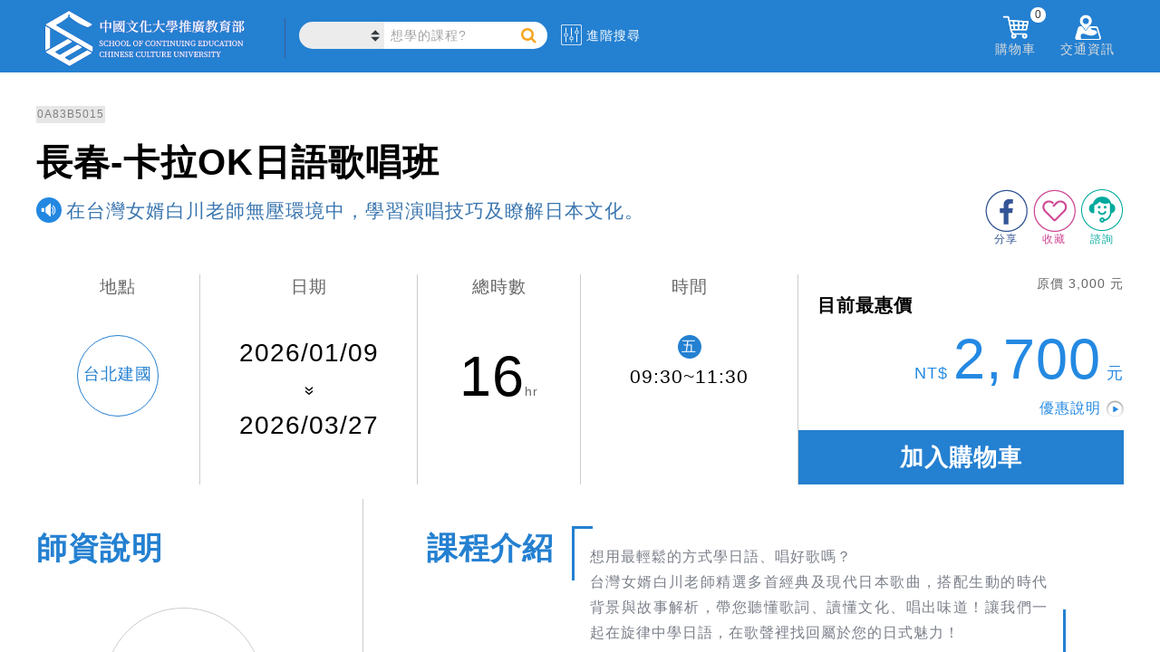

--- FILE ---
content_type: text/html; charset=utf-8
request_url: https://www.sce.pccu.edu.tw/courses/0A83B5015
body_size: 80722
content:


<!DOCTYPE html>
<html lang="zh-Hant-TW">
<head><meta charset="utf-8" /><meta http-equiv="Content-Type" content="text/html; charset=utf-8" /><meta http-equiv="PRAGMA" content="NO-CACHE" /><meta http-equiv="EXPIRES" content="0" /><meta http-equiv="CACHE-CONTROL" content="NO-CACHE" /><meta http-equiv="Content-Type" content="text/html; charset=utf-8" /><meta http-equiv="X-UA-Compatible" content="IE=11,IE=edge" /><meta property="fb:app_id" content="1515306728781315" /><meta name="description" content="想用最輕鬆的方式學日語、唱好歌嗎？
台灣女婿白川老師精選多首經典及現代日本歌曲，搭配生動的時代背景與故事解析，帶您聽懂歌詞、讀懂文化、唱出味道！讓我們一起在旋律中學日語，在歌聲裡找回屬於您的日式魅力！
" /><meta name="keywords" content="日語、卡拉OK,長春歌唱班,日文歌唱，白川秀明,龍馬精神
" /><link rel="logo" href="../image/sce.jpg" type="image/jpeg" /><link rel="image_src" href="../image/sce.jpg" type="image/jpeg" /><link href="/Content/chat.css" rel="stylesheet" />
    <script type="text/javascript" src='/Scripts/chat.js'></script>

    <title>
	長春-卡拉OK日語歌唱班-在台灣女婿白川老師無壓環境中，學習演唱技巧及瞭解日本文化。 中國文化大學推廣教育部
</title>
    <!--[if lte IE 11]>
		<script type="text/javascript">alert('請使用Chrome或IE11以上版本流覽');</script>
	<![endif]-->

    <link href="/Content/css?v=XoG__yNETMcJ-grcXLW0LOqwuXjkE0XY9CNcNfGY3OM1" rel="stylesheet"/>
<link href="../favicon.ico" rel="shortcut icon" type="image/x-icon" />

    <!-- Global site tag (gtag.js) - Google Analytics-->
    <script async src="https://www.googletagmanager.com/gtag/js?id=UA-3319427-1"></script>
    <script>
    window.dataLayer = window.dataLayer || [];
    function gtag(){dataLayer.push(arguments);}
    gtag('js', new Date());
    gtag('config', 'UA-3319427-1');//GA
    gtag('config', 'G-6L3NLYC906');//GA4
    gtag('config', 'AW-613176554');//自操Ads
    gtag('config', 'AW-622875222');//代操Ads
    </script>
    <!-- End Global site tag (gtag.js) - Google Analytics -->
    
    
    <!-- Google Tag Manager 20200701-->
    <script>(function(w,d,s,l,i){w[l]=w[l]||[];w[l].push({'gtm.start':
    new Date().getTime(),event:'gtm.js'});var f=d.getElementsByTagName(s)[0],
    j=d.createElement(s),dl=l!='dataLayer'?'&l='+l:'';j.async=true;j.src=
    'https://www.googletagmanager.com/gtm.js?id='+i+dl;f.parentNode.insertBefore(j,f);
    })(window,document,'script','dataLayer','GTM-N7RB694');</script>
    <!-- End Google Tag Manager -->

    <!-- Facebook Pixel Code 2 2019/08/30 -->
    <script>
        !function(f,b,e,v,n,t,s){if(f.fbq)return;n=f.fbq=function(){n.callMethod?
        n.callMethod.apply(n,arguments):n.queue.push(arguments)};if(!f._fbq)f._fbq=n;
        n.push=n;n.loaded=!0;n.version='2.0';n.queue=[];t=b.createElement(e);t.async=!0;
        t.src=v;s=b.getElementsByTagName(e)[0];s.parentNode.insertBefore(t,s)}(window,
        document,'script','https://connect.facebook.net/en_US/fbevents.js');

        fbq('init', '1221824384691275');
        fbq('track', "PageView");
    </script>
    <!-- End Facebook Pixel Code -->

<meta property="og:title" content="長春-卡拉OK日語歌唱班-在台灣女婿白川老師無壓環境中，學習演唱技巧及瞭解日本文化。 中國文化大學推廣教育部" />
<meta property="og:image" content="https://scedna.sce.pccu.edu.tw/FileManager/FileShow.aspx?FileId=7d7fd525-85e6-4a46-9a35-584b984d831f" />
<meta property="og:description" content="想用最輕鬆的方式學日語、唱好歌嗎？
台灣女婿白川老師精選多首經典及現代日本歌曲，搭配生動的時代背景與故事解析，帶您聽懂歌詞、讀懂文化、唱出味道！讓我們一起在旋律中學日語，在歌聲裡找回屬於您的日式魅力！
" />
<meta property="og:url" content="https://www.sce.pccu.edu.tw/courses/0A83B5015" />
<meta property="og:type" content="website" />
<meta property="og:site_name" content="專業進修最佳選擇 終身學習第一品牌 中國文化大學推廣教育部" />
<meta property="product:brand" content="中國文化大學推廣教育部" />
<meta property="product:availability" content="in stock" />
<meta property="product:condition" content="new" />
<meta property="product:price:amount" content="2700" />
<meta property="product:price:currency" content="TWD" />
<meta property="product:retailer_item_id" content="0A83B5015" />
</head>
<body>
    <!-- Google Tag Manager (noscript) 20200701-->
    <noscript><iframe src="https://www.googletagmanager.com/ns.html?id=GTM-N7RB694" height="0" width="0" style="display:none;visibility:hidden"></iframe></noscript>
    <!-- End Google Tag Manager (noscript) -->

    <!-- Facebook Pixel Code (noscript) -->
    <noscript>
        <img height="1" width="1" style="display:none" src="https://www.facebook.com/tr?id=1221824384691275&ev=PageView&noscript=1"/>
    </noscript>
    <!-- End Facebook Pixel Code (noscript) -->

    


    <form method="post" action="./0A83B5015" id="ctl01">
<div class="aspNetHidden">
<input type="hidden" name="__EVENTTARGET" id="__EVENTTARGET" value="" />
<input type="hidden" name="__EVENTARGUMENT" id="__EVENTARGUMENT" value="" />
<input type="hidden" name="__VIEWSTATE" id="__VIEWSTATE" value="zTlzJg76hZVluWRGEOMick1RlL2oLZ00ABRtBGZhXMqfVVtgNirKCCF6VCOvQHUrx9CODQuLJvWdQzMfymdKo/Q1Ewrs9nwWLD/XYI8Unngqpg4CAWs5M8Y6xDFz2fUYkFY21oNh+xNEl8OIgrSyXIqfI08CIgEUicddocGKndbHvx6XRongxycoVdgvU+1fQ/BvWWwkaH3RXK0OI2x1sB5OjBB84fZ6pKLRYR2RDUlf2ItV/EpXlDABRBwR9KEkNvPaXftBLWHC2ZTcnMPoS/Wrrfw2GHGrcRPOL8HJByDlvYMM9aRuxIj8LfudxGXQepMRF8bkTzOHAuxXxVr9fxYs+aNpsAuHSwnbXg4pZNcsl8J0PxoOon8JVsYmurAsxn/poSlS1rlJwhLyDMgqLgl2RZTrPC6UHALepqg3dI+H4xclKmkixhL6uGlhclR1+V3WdYF9QFykOj0qb4mAhpaK2U8TW7vhHtYxVEQhqN695NWqxJJsCe9gMxrC26etzInpsRyapG12XFwWVPmr6SpT5CnUqpNW+pNJg6z9AKAioT9FPdR3ZZxDE3l/Da295qROK6wtTjGj1gIUGJVPp2eMnTHFvOIDcgTNpJu3TGRocpolh0fnnzJTeyfA9vqUSqhAPPkQPMhj6OyVeNPhvMxwJu/lz3AAhVm30UH1SyfQOdEkoiZ6kGkROF4u8D3LG+767+tMPNC6l9L8fnDaOTp0CVMqymnQ5IexeScFTlJ3SYJAC5V9KPwM7LO2QdJaYF16hcDrLPpir/T0jnWYPVEEiiWw5628mNP7cdiV82RJAYIC8iT/10TUTXO15CQuhuSKpeYWBr8TaZxo/wNt6npt1c4kcAL4fVdonBNqKq7Ca6CV3xCuaH1JlA5+KSv1xaFoGZ8j3LyZm64gB8BzmXFoIbPiq9X6s/rmvbrQ0rYW0wpL8agWEwqFuupNf5ufQs5esrBIPBuK9lAOwezH7KE+MKvJHhYwubFH3dnZxpkb87utSC687Qk4VUd4Wu04PT98VxtuOPgH5S1FqnDRAK+56mpHJe5TOWGrSw+isZ1+K6DUBj+Ica3uUVukt2OR/CCYhxQ7vlavfaMbEmAh7GCKpY58IJopUZRWB+1VJxc5QkkKcQHAGSuwxapnKvKHBtppj1bVh8tIYmjj1eECxbKYdeZv3JWNeopFdZgoLg9RgKDRkO5UgRCPqjC81y8SMVorLqcRzefqhMuG/mwf/86eQLk2SwVB7EpD7lMAd/3xIh4vDc0UL8+/NxklNsK0MDwdUUBpvn72r5XEkNrxozTae+2o2m6p4tXxNHwHzgD55R1Phw3Kks1HgjKsUgRVSOf5meDfsW+polZsk+jFnOb7tD654XzIMy0nANxUyI35LFCj/1tahqLPfmbuoxbu4OpnlLKrOWMtwilRVexkJW2qlGy75WY5C8VpcFyhOlSR71aZol1OFAMxfi8S5P1GKZMcJ49Fdk6lTX+CHKbCUBloYArosj4N+V07XL0YzGiZ/2nETt4iLXiRsFyE5npXij9RnQGVPUTQUzFAonM/UEgrW1zb/2INRciwBxrRZAskJKAN3Wt0KO3LD54kM40S7i5q5I2tC6Ivd7LUJTar0ucObTg21mRDADLtU2vWmZAhZyiLzBUeym8xWd1z3Xt6KXRFB7YumJQsIfY8UYvUuTiwQpxFDXvVyQIAJVPa7L/8gpPCKp2r3RBgK3VqoI20dJgaihrzTOtG9BxmftPJ0Nzglxb4JDmPevT4fYjR0+nUivhbi+hlDiuRxBnCHQVoyiQ0b7245Uya+TWjF2C+faIxHB5OAvugpjlvJsPt27Ogt+vHWYuoQWGkq7C9yvM00VbiWDOffzXt3J3WqTvkBGU98l1PnPcAFxVg56yzDmTenpcE/XvfmNkpAl7JSMWJZ2/quR5iBvON+Ro/ugIwVKj3RtlVebbBjYy3pyKx1fO6ULwkmMpVblJlvinvO8beZOJMXHJdYSfURbSdXi0+zJSjXejYn3w5MTqE8nB1qm3BbVoCLJBiqVEJb7zrFCVqKERcJ4qSD/0JFAehookR00iewBi88dDmn03WB2Hr3IUyI52kMe+vd47knYAxFr3ulVFvu5OBonvQQlyfxbakXCc4wNTh4dd+4j/XcQsiPcCLlHwMCux9V51MT2PXSK11U94kKfjwBUxgIPqAmcEqfCSOjdJ68U6uWgoVdJeOETTCVfdCq+/[base64]/ZGv8/9sXCy3XQCWdDQ99N5WMh9PlRS1QpGA8o6f3Pn/Lo/B5xSjZJqIELBe541a3bkBaoQMGgs6ob81dwvnjzu2yWU4vmZOi9F+dZ4oAUhBDRngZMTIA4+mC/4joSXT8g4UiBQMPfEPk+KcFrJ/1uWL8yWZ/WQkGyYigIOdIMfGGd7XHvAdupM8b44CkYBE/MdMXB6Rz68tSaJVBD249dYfgkHVIvpLinwnfkTdK+u4qAxYJbTQ/uxjNiVDqLWf5u9Kh2BHKqfgJq5tDtdkNrznHbYoHXpDSR5fYFh6fsbj2ny1jkGSavQaj9+0zxe0sFtZP9naTu1yyTzM4UdawkPxEr8dvQUbAT0atRcfh291AzgU88r4l2ekU/F0nAJefg39TBw4eTgOHsMD6LqnAeAozJzgL9Ex4YeiMlfk3tx0xMoqS7MI26eTis+LcewiAVVFONImxGOAp3boOKoVhpEGCVuCZHhIqKTM4ymysdrhw1m5r0rGZiLkTX5NJ7NqotKmAv/xERShso3fNG0Yx93le5c49ESLMed/WhSGgVBd6F7TGzOK770jV4SI7tUGux9h1sXxe5MP+ZpO/Iy+c88OEGOPKStL1PyLi0ZS0vNheV8UxnFO/6qTU3DP81LPWVuTBN+OTl/TMmyKHQUtRp//KDU3X6pFhDtiWDk3YeAyhMMPPhzzyR01cKldo5akCh6fpDm7Pq+QTqDNPl3Mvd0Co4DWv+NZr53/ISlek1oabHk99F17zP2ECzfaxCH/hZJ9kVEhVs/vcU8Ivk767VcHmce0Ns5ISDKkopKNcuSb7v9AQamHLfvLuNIzA6f9i8CssXTg53TFUUm4PxoTPV7yweG4cB88bl/qDo2A530LqFWzWqZ+9Pmi4tkVmPNlhCF8gd7/s33DJIsGGvhS5RghD9z7i0ZfsU7w90f1+90ZQBFHNLJ5x/MQOAkDo7OCOdEOHyQvWdOMIcNgGVU+3PUmpZTwPQEBH8q5wpGOutpiJgaSXDNzdi/QYd3S4t6HG3c/Hmnv+Uxkp1V75uxjXNl4xenG9fHM/s+grQ1rlvVM2JM1PcoEiDdckKGPVZTdYWlcoRX4KvLV454WmkkNRCoHCgesYzZge93RIC2E/fs2RW+55H7C7r7T+JIbd7QCp39Za5oc465uDTCgjkLtBv7JgOtOUZ5qRBnJy7zaxbHS2ffJjEDTJ6LM/xUbQKcYIq0Ay8oqOVIcAbPHO2N2pI45uwLXJLLk+YEsBQo5Sonjl1zNAm46CFQV96DyZtEoFTLcTcikudnS1Nx6/4H0Y3Noiis6D147dpmLgboyK6Eb7CZF+k+7SRT3TGDmppldhzeVKBgrEtmVxAGZa3EM9Xmk+AzLJ8dyuyzgRv3iRMx3NO50nsb3PZ0CwqFenENNymAYCMJHW0E/gTOC242eSKU2m5J+zwE6b5KmFH2kBzIJjMZ+TQl7mwHvHCtVBGG/b4eY5VpxntRgTrqpyWtRTMkBEiUyISnEWOuLeCugfnhcvv6VQjcVSwP38s3nlfusfJbeW+0/CJYV36jb0XU7as/1rR1KGhmq4uvBhfhewpnNT3GpM0njeAKrN0nUPmh7VDUvL8bX772b6t3GQ2qlzfzkE6T1QP6hrADOemC7htfBpeP3/GrW4npv0BgvWvaPNV/GqZsy/[base64]//w6OItnE7SkI0xt8OBtqlC3KPvacMyFAIyHg0ZB95asdJVYc0nQfe794WGcX9DXKmI1tB+H3Yt2oiatTmo+h5agauqfNfv+mOz+gjDki3O+W0peuznFYqkAiogizUmLDNV3ezAL5hI2P+vW8DHHDl/5rFCMB9v90Ntyl6nRF9JJu8Sxffa8bYZpIbaf3izFlTBLTt1hgWc6lxQ6jQKdNhVc5bK7wDW18HFN3hDEsACbdNtpwgTGJlAaUljyrHai9vv+h6Ien6JgVzSOPstwYpOCyFuEbHY1SompUn+qtXPRtqnNcrI/2NhufjLLtC4PaFDtkW774bFnTYEP0eb+v+xOxZUFwna0OjbACzz43VIINFCiQMqqOP2HSgeIGQuu/JfvRa57xf9MVwtTQOSxFsivEeipb9R99XezHuoLgeakyj3eotNnK91nsxV7p2oOyGVAXaDrU1wl5VelejAdO/F73XSM/s79MX8PJTglHZTZS5C+aHIL31IW/SOIJ/BFpwwfqRCysp7Yxg1xjx4sXn+8IonaN3XaZRaHVhEtWRrLlXoyMQ9uMN9Ole8lZ75viwMTrhVfuYQ3E/fiRnrVAUkJtU/tdZqNJzw/pT/[base64]/hsZWYbA3ozUhSUijVzxrdcth7IQfRuT1r1HT5p1NWGMWqYk8p4EFLEG/hL0PIP5yFUKhIwpzz03L+koUutnN2SM+ssyQlaJcEBhuMBCZrDWoXK2eB8YAP/yvsDZWVK7oiadO8X4BQzXmjUSf9cu1N5OmkqQSwXhsOefqKh+5bTQ9sZEEVAk6o2QZFCuenVDz2gwQHYMLeOMlSAO/DF2sScGKRfGWcOvXsSyRM9khvBlVkTZ9nypj80Ypxsw+hUFg+XAkjer1nByyaPr6yFLCdOEF8MzeG2QiHDQ/qgXdN3tJJGG2xVztneZxWtqhApzR6imo2KqymB6qEQBedf/vZiCJKBnw1DDBxjcLkJucyKBTy+djrz/lWw7y8lRBQB2yGSPzTsoboyBj3SxyVehlRgT/BcX1oOr8DRshZ8/N1j8X1mkPQ2pDo8C8w05yXTperKNWTehM5eO5psKq88ON2cciN7cxyv0QaLROP6+XWscwSq0HOepH+B8bu7jGSFmpdCOC3iJXso50f9fAO5Eo4SOh6wfCfB5YxLsuMYSVuXuEZt/erWAs3TMdkwGgP7GFZqAvVPyM+7YsSjRTC9tz1Lhar3xkeNFioQcJvQYlF0RMeqVMXcULy/HlYwmCh409gUsUp0f39Eyj/O1I4zc0oKzh5HqPgxbwZ25MlLX9BV2UVz3jawN9YKT2qZ4rO3ROZz5GldRuaf+Ka49ac00/3XFDHkjI58/[base64]/L6PY9zOIQ82ZyKzj/ovNV5hY7sWF1Angi6h/I/oFuoXDIqNMMkSFkbKzyguMaI+RsO9fE2moZsNTDa2Rbur+bQFapAAM6g4kiYOhdt1SpiXYKEMRx6TRu9Xv0F/[base64]/CeWg4zMKS6wnczLpz1xDkXuog7xbmiFew1PF7Zf8AJzECseYsw843eEU0ku7CF+nr/9NcILbwRs9CCDMFjZHdTMp1/uluwLo5z6q9WPzEAN80ctZUxkhxF4EmUViB56k7MWf+RyHvbGZKWk8Hb365KSdB/5N298ca2VHVJDwnsZVfFi5rcCaNFH/ObvQcxUMV/VxXtaeHiAuGBhcmC9UFipTM19qHVetx2DVkl9LGslFmIU6ZQqDbnTeg/WIua1pgbK9sdB7wELYyqu31L/44oxhz1yS609Eq0b8NC5TR/pWHtcGaUk4nRe76kV9fmgwc+BoVl7YQ7IMSI1GS99jmC2VLNNib/[base64]" />
</div>

<script type="text/javascript">
//<![CDATA[
var theForm = document.forms['ctl01'];
if (!theForm) {
    theForm = document.ctl01;
}
function __doPostBack(eventTarget, eventArgument) {
    if (!theForm.onsubmit || (theForm.onsubmit() != false)) {
        theForm.__EVENTTARGET.value = eventTarget;
        theForm.__EVENTARGUMENT.value = eventArgument;
        theForm.submit();
    }
}
//]]>
</script>



<script src="../Scripts/WebForms/MsAjax/MicrosoftAjax.js" type="text/javascript"></script>
<script src="../Scripts/WebForms/MsAjax/MicrosoftAjaxWebForms.js" type="text/javascript"></script>
<script src="../Scripts/jquery-3.3.1.min.js" type="text/javascript"></script>
<script src="../Scripts/bootstrap.min.js" type="text/javascript"></script>
<script src="/bundles/WebFormsJs?v=N8tymL9KraMLGAMFuPycfH3pXe6uUlRXdhtYv8A_jUU1" type="text/javascript"></script>
<div class="aspNetHidden">

	<input type="hidden" name="__VIEWSTATEGENERATOR" id="__VIEWSTATEGENERATOR" value="7ABF31C1" />
	<input type="hidden" name="__EVENTVALIDATION" id="__EVENTVALIDATION" value="9VI38QSwgWZt8M+pW8XnZaHUYgzSCWucQ1uXuK09Aht6XKBJEhA9cv2ydzDCYZxEjtU3TutrYiowCRs914DY8G36jg283lug0s5M1TRcS4uv0HMG6NaStRfOKaD0CtFCxipXtUB3F2DogHKZg5++PA==" />
</div>
        <script type="text/javascript">
//<![CDATA[
Sys.WebForms.PageRequestManager._initialize('ctl00$ctl18', 'ctl01', [], [], [], 90, 'ctl00');
//]]>
</script>


        <script src="/bundles/modernizr?v=inCVuEFe6J4Q07A0AcRsbJic_UE5MwpRMNGcOtk94TE1"></script>
<script src="/bundles/HeaderJs?v=oS36rEvkP-n2CQzNVX0p7YTbEaTU4S5WnoJi4ip5LO81"></script>


        <header class="cls_header">
            <section class="cls_hd_section">
                
                <div class="h_left">
                    <div class="cls_logo">
                        <a href="../">
                            
                            
                            <img src="../image/logo/SCELogo.svg" alt="sce logo" />
                        </a>
                    </div>
                    <div class="cls_allclass"></div>
                    <div class="cls_search">
                        <select class="cate_select" id="location_select"></select>
                        <label for="location_select" class="label_hidden">搜尋課程</label>
                        <div class="header_search">
                            <input id="tb_search" type="search" name="search" class="header_search_txt" placeholder="想學的課程?" autocomplete="on" data-cata="">
                            <!--<input type="submit" class="header_search_btn">-->
                            <a id="a_search" class="header_search_btn"></a>
                        </div>
                        <label for="tb_search" class="label_hidden">搜尋課程</label>
                    </div>
                    <div class="cls_advance">
                        <img src="/image/advance.svg" alt="advance">
                        <span>進階搜尋</span>
                    </div>
                </div>
                <div class="h_right">
                    <!--<div data-fancybox data-src="#h_login_popup" class="h_login">-->
                    <div id="div_not_login" data-fancybox data-type="iframe" data-src="..//login.aspx" class="h_login">
                        <img src="/image/member_icon.png" alt="member_icon">
                        <div class="h_right_title">未登入</div>
                    </div>
                    <div id="div_flogin" class="h_login_in">
                        <img src="/image/member_icon.png" alt="member_icon"/>
                        <div class="h_right_title">
                            <div id="div_user_name" class="h_user_name">已登入</div>
                            <span>&nbsp;您好</span>
                        </div>
                        <!--<span id="span_user_name"></span>-->
                        <!--<input type="hidden" name="ctl00$hid_member_status" id="hid_member_status" />-->
                        <div class="h_login_page">
                            <div class="login_plan">
                                <!-- plan sider -->
                                <div class="plan_sider">
                                    <div id="item1" class="owl-carousel owl-theme">
                                        
                                    </div>
                                </div>
                            </div>
                            <div class="login_menu">
                                <ul class="in_menu_ul">
                                    <li>
                                        <a href="../class_favorite">
                                            <img src="/image/keep.png" alt="keep">
                                            <div class="in_menu_name">收藏清單</div>
                                            
                                            
                                            
                                            
                                        </a>
                                    </li>
                                    <li>
                                        <a href="../order/paid">
                                            <img src="/image/order.png" alt="order">
                                            <div class="in_menu_name">訂單管理</div>
                                            
                                            
                                            
                                        </a>
                                    </li>
                                    <li>
                                        <a href="../class_end">
                                            <img src="/image/finish.png" alt="finish">
                                            <div class="in_menu_name">已完成課程</div>
                                            
                                            
                                            
                                        </a>
                                    </li>
                                    <li>
                                        <a href="../shop_coupon">
                                            <img src="/image/coupon.jpg" alt="coupon">
                                            <div class="in_menu_name">優惠券</div>
                                            <!--<div class="in_menu_sum">(123)</div>-->
                                        </a>
                                    </li>
                                </ul>
                            </div>
                            <a href="../account" class="login_account">帳戶總覽</a>
                            <div class="logout">
                                <button type="button" name="B_logout" id="B_logout">登出</button>
                                
                            </div>
                        </div>
                    </div>
                    <div class="h_msg">
                        <img src="/image/notice_icon.png" alt="notice_icon" />
                        <div class="h_right_title">通知</div>
                        <span id="span_alert0"></span>
                        <div class="h_msg_list">
                            <div class='multitab-section'>
                                <ul class='multitab-widget multitab-widget-content-tabs-id'>
                                    <li class='multitab-tab' id="multitab-promo">
                                        <a href='#multicolumn-widget-id1'>優惠訊息</a>
                                        <span></span>
                                    </li>
                                    <li class='multitab-tab' id="multitab-course">
                                        <a href='#multicolumn-widget-id2'>課程異動</a>
                                        <span></span>
                                    </li>
                                    <li class='multitab-tab' id="multitab-order">
                                        <a href='#multicolumn-widget-id3'>繳費通知</a>
                                        <span></span>
                                    </li>
                                </ul>

                                
                                <div class='multitab-widget-content multitab-widget-content-widget-id' id='multicolumn-widget-id1'>
                                    <div class="msg_content"></div>
                                </div>

                                

                                
                                <div class='multitab-widget-content multitab-widget-content-widget-id' id='multicolumn-widget-id2'>
                                    <div class="msg_content"></div>
                                </div>

                                

                                
                                <div class='multitab-widget-content multitab-widget-content-widget-id' id='multicolumn-widget-id3'>
                                    <div class="msg_content"></div>
                                </div>

                                

                            </div>
                        </div>
                    </div>
                    <div class="h_shop">
                        <img src="/image/shoppingcar_icon.png" alt="shoppingcar_icon" />
                        <div class="h_right_title">購物車</div>
                        <span id="span_shop_list_top">0</span>
                        <div class="h_shop_list">

                            <div class="shop_list_top">
                                你有
                                        <span id="span_shop_list">0</span> 樣商品在購物車裡
                            </div>

                            <ul class="list_content">
                                <!--<li class="price_list">
                                    <a href="" target="_blank">
                                        <div class="p_name">test1</div>
                                        <div class="p_price">$44411</div>
                                    </a>
                                </li>
                                <li class="price_list price_list_delete">
                                    <a href="/courses/1LVBA8030">
                                        <div class="p_name" style="word-wrap: break-word;">test2</div>
                                        <div class="p_price">4,500</div>
                                    </a>
                                </li>-->
                            </ul>

                            <div class="shop_price_total">
                                應付金額
                                        <span>0</span>
                            </div>
                            <a class="h_shop_checkout">前往結帳</a>
                        </div>
                    </div>
                    <div class="h_address">
                        <img src="/image/location_icon.png" alt="location_icon">
                        <div class="h_right_title">交通資訊</div>
                        <div class="h_address_list">
                            <ul class="ad_list_cont">
                                <li class="ad_list">
                                    <a href="../locations/1">建國校區</a>
                                </li>
                                <li class="ad_list">
                                    <a href="../locations/2">大安分部</a>
                                </li>
                                <li class="ad_list">
                                    <a href="../locations/3">忠孝校區</a>
                                </li>
                                <li class="ad_list">
                                    <a href="../locations/4">延平校區</a>
                                </li>
                                <li class="ad_list">
                                    <a href="https://taoyuan.sce.pccu.edu.tw/locations/12" target='_blank'>
                                        桃園分部 <img src="../image/opennewwindow.svg" alt="">
                                        <div style="padding-bottom:15px; font-size:smaller">(即將開幕)</div>
                                        </a>
                                </li>
                                <li class="ad_list">
                                    <a href="https://taichung.sce.pccu.edu.tw/locations/5" target='_blank'>台中分部 <img src="../image/opennewwindow.svg" alt=""></a>
                                </li>
                                <li class="ad_list">
                                    <a href="https://tainan.sce.pccu.edu.tw/locations/11" target='_blank'>
                                        台南分部 <img src="../image/opennewwindow.svg" alt="">
                                        
                                        </a>
                                </li>
                                <li class="ad_list">
                                    <a href="https://kaohsiung.sce.pccu.edu.tw/locations/6"  target='_blank'>高雄分部 <img src="../image/opennewwindow.svg" alt=""></a>
                                </li>
                                <li class="ad_list">
                                    <a href="../locations/7">夏廚生活工坊</a>
                                </li>

                                <li class="ad_list">
                                    <a href="../locations/10">數位攝影棚</a>
                                </li>
                            </ul>
                        </div>
                    </div>
                </div>
            </section>
        </header>

        <div class="body-content">
            <section class="breadcrumbs_div">
                
            </section>
            
<input type="hidden" name="ctl00$MainContent$hiddenIsCourseExist" id="hiddenIsCourseExist" value="true" />
    <link href="../Content/class.css" rel="stylesheet" />
    <link href="../Content/menu_component.css" rel="stylesheet" />
    <script type="text/javascript" src='../Scripts/menu_classie.js'></script>
    <script type="text/javascript" src='../Scripts/menu_clipboard.min.js'></script>

    <h1 class="h_hidden">class detail</h1>
    
    <!-- banner -->
    <section>
        <div id="MainContent_img_headerPic" class="class_div"><img id='img_headerPic' src='https://scedna.sce.pccu.edu.tw/FileManager/FileShow.aspx?FileId=7d7fd525-85e6-4a46-9a35-584b984d831f' alt='0A83B5015 長春-卡拉OK日語歌唱班 在台灣女婿白川老師無壓環境中，學習演唱技巧及瞭解日本文化。'/></div>
    </section>

    <!-- title -->
    <section>
        <div class="title_div">
            <div id="title_set">
                <div id="MainContent_clasId" class="cls_number">0A83B5015</div>
                <div id="MainContent_clasName" class="cls_name">長春-卡拉OK日語歌唱班</div>
                <div id="cls_subName_div" class="cls_subName">
                    <img src="/image/s_tip.png" alt="tip">
                    <div id="MainContent_clasSubName" class="subName_str">在台灣女婿白川老師無壓環境中，學習演唱技巧及瞭解日本文化。</div>
                </div>
                <div class="social_link">
                    <div class="a_advisory_div">
                        <a id="a_advisory" class="" rel="">
                            <img src="/image/advisory_icon.png" alt="advisory">
                            <div class="a_advisory_t">諮詢</div>
                        </a>
                    </div>
                    <div class="a_collect">
                        <a id="a_cookie" class="" rel="">
                            <img src="/image/keep_0.png" alt="keep">
                            <div class="a_collect_t">收藏</div>
                        </a>
                    </div>
                    <div class="fb">
                        <a href="" id="a_fb" target="_blank">
                            <img src="/image/fb.png" alt="fb">
                            <div class="a_fb_t">分享</div>
                        </a>
                    </div>
                </div>
            </div>
        </div>
    </section>

    <!-- all status -->
    <section>
        <div class="status_div">
            <table>
                <tbody>
                    <tr>
                        <td style="width: 15%;">
                            <div class="sts_location">
                                <div class="location_title">地點</div>
                                <div id="MainContent_location" class="location_name">台北建國</div>
                            </div>
                        </td>
                        <td style="width: 20%;">
                            <div class="sts_date">
                                <div class="date_title">日期</div>
                                <div id="MainContent_beginDate" class="start_date">2026/01/09</div>
                                <div class="end_date">
                                    <img src="/image/to.png" alt="time_to" /><br />
                                    <span id="MainContent_endDate">2026/03/27</span>
                                </div>
                            </div>
                        </td>
                        <td style="width: 15%;">
                            <div class="sts_totaltime">
                                <div class="totaltime_title">總時數</div>
                                <div class="totaltime"><span id="MainContent_hours">16</span>hr</div>
                            </div>
                        </td>
                        <td style="width: 20%;">
                            <div class="sts_time">
                                <div class="time_title">時間</div>
                                
                                <div id="MainContent_cls_time_detail" class="time_detail"><div class='week_cell'><div>五</div></div><div class='time_cell'><div>09:30~11:30</div></div></div>
                            </div>
                        </td>
                        <td style="width: 30%;">
                            <!-- priceList -->
                            <div class="sts_price_detail">
                                <div id="MainContent_div_original_price" class="original_price">原價 3,000 元</div>
                                <div class="detail_div">
                                    <div class="detail_title">目前最惠價</div>
                                    <div class="price_div">
                                        <div id="MainContent_div_price_row" class="price_row">NT$ <span>2,700</span> 元</div>
                                        <div class="special_explain">
                                            <a data-fancybox data-src="#discount_popup" href="javascript:;"><span>優惠說明</span>
                                                <img src="/image/explain_i.png" alt="explain_i" /></a>
                                        </div>
                                    </div>
                                </div>

                                <div class="statusbtn_div">
                                    <div id="MainContent_div_buy_button"><div class='statusbtn_div can_buy' data-id='0A83B5015'>
                                                            <div class='sign_up_btn'>
                                                                <a data-loading-text="<i class='fa fa-circle-o-notch fa-spin'></i> 等待中" href='#'>加入購物車</a>
                                                            </div>
                                                        </div></div>

                                </div>
                            </div>
                                
                        </td>
                    </tr>
                </tbody>
            </table>
        </div>
    </section>

    <!-- class description -->
    <section>
        <div class="class_div">
            <table>
                <tr>
                    <td class="class_left">
                        <div class="teacher_title">師資說明</div>
                        <br />

                        
                        <div class="total_teacher_menu">
                            <div id="MainContent_teacherTitle"></div>
                            <div id="MainContent_teacherList" class="tab_content">
                        <div class='pic_div'> 
                            <div class='pic_outside'>
                                <img src='https://ecpnt1.sce.pccu.edu.tw/qbwebmarketCore/teacher/GetPic?sirId=AC00081197' alt='teather' />
                            </div>
                            <div class='teacher_name'>白川秀明 老師</div>
                            <div class='teacher_content'>
                                天母知名教室歌唱班老師<br>社區大學日文、歌唱班老師<br>經歷:<br>1.意芙翻譯社顧問<br>2.和風出版社主編<br>3.緯來日本台顧問<br>4.輔仁大學日文系講師<br>5.士林社區大學日語教師<br>
                            </div>
                        </div>
                        </div>
                        </div>
                    </td>

                    <td class="class_right">
                        

                        

                        <div id="MainContent_cls_intro_id" class="cls_intro">
                            <div class="cls_intro_t">課程介紹</div>
                            <div id="MainContent_courseIntro" class="cls_intro_c">想用最輕鬆的方式學日語、唱好歌嗎？<br />台灣女婿白川老師精選多首經典及現代日本歌曲，搭配生動的時代背景與故事解析，帶您聽懂歌詞、讀懂文化、唱出味道！讓我們一起在旋律中學日語，在歌聲裡找回屬於您的日式魅力！<br /></div>
                        </div>

                        <div id="MainContent_cls_teach_id" class="cls_teach">
                            <div class="cls_teach_t">教學內容</div>
                            <div class="cls_teach_c">
                                <div id="MainContent_teachIntro" class="teach_c_a">《北國之春》、《細雪》、《浪花》……<br />這些耳熟能詳的日本經典歌曲，是否也曾讓您不由自主地輕聲哼唱，喚起那段純樸而動人的美好時光？日本歌曲以獨特的旋律與深刻的詞意聞名，跨越世代、深受大眾喜愛，至今仍擁有無可取代的魅力。<br />為帶領學員更深入體驗日本歌曲之美，由台灣女婿白川老師親自指導。課程採用精選伴唱教材，結合發音技巧、歌詞解析與文化說明，讓您從音樂入門，輕鬆掌握日語、提升歌唱能力，同時走進日本文化的多彩世界。<br /><br />課程特色: 一次掌握語言 × 歌唱 × 文化<br />1.	簡易樂理教學，打好音準與節奏基礎。<br />2.	腹式呼吸與專業歌唱技巧，唱出更穩定、更有層次的聲音。<br />3.	日語發音與歌詞精讀聽懂詞意，唱出情感，深度理解歌曲背景。<br />4.	日語歌曲卡拉OK教唱，逐句示範、循序引導，輕鬆學會每一首。<br /><br />透過精選伴唱教材，帶您學會正確的演唱技巧、了解簡單日語，並從每首歌中認識日本的文化與風土民情。讓歌聲不只是旋律，更是一趟走入日本之美的旅程。<br /></div>
                                
                            </div>
                        </div>

                        

                        

                        <div id="MainContent_cls_prefer_id" class="cls_prefer">
                            <div class="cls_prefer_t">優惠辦法</div>
                            <div id="MainContent_benefitsIntro" class="cls_prefer_c">優惠辦法:【2026好運馬上來】<br />一、50歲以上樂齡Learning學員報名，優惠方式:<br />1. 【早鳥同報價 8折】開課七天前報名，同報長春系列兩門（含）以上課程。<br />2. 【早鳥享樂價85折】開課七天前報名，享學費85折優惠。<br />3. 【舊生回饋價 9折】超過早鳥優惠期報名者，長春舊生一律9折優惠。<br />4.  報名單堂課，恕無任何優惠折扣。<br />二、未滿50歲者報名，優惠方式(2016年1月1日起報名優惠):<br />1. 【早鳥價85折】開課七天前報名，同報長春系列兩門（含）以上課程。<br />2. 【早鳥價9折】開課七天前報名，可享學費9折優惠。<br />3. 超過早鳥優惠期間及報名單堂課，恕無任何優惠折扣。<br /><br />以上優惠擇一，恕無法與任何折價券及網路優惠價合併使用。<br /></div>
                        </div>
                    </td>
                </tr>
            </table>
        </div>
    </section>

    
    <section class="section_other">
        <table style="width: 100%;">
            <tr>
                <td style="width: 15%;" class="other_img_1">
                    <img src="/image/suit.png" alt="suit" /></td>
                <td style="width: 25%;">
                    <div class="other_title">適合對象</div>
                    <div id="MainContent_targetIntro" class="other_content">1.對日語歌曲有興趣<br />2.具五十音基礎者佳</div>
                </td>
                <td style="width: 15%;" class="other_img_2">
                    <img src="/image/remarks.png" alt="remark" /></td>
                <td style="width: 45%;">
                    <div class="other_title">其他備註</div>
                    <div id="MainContent_otherInfo" class="other_content">PS:【01/23、02/13、02/20、02/27】以上停課<br /><br />提供豐富進修課程，學習新知識，擴大長春族的生活領域，及社會的參與。諮詢專線:(02)2700-5858 分機 1 或 0800-008-918<br /><br />【為鼓勵學員跨界學習，除免費講座、說明會、委訓課程外，課程包含本校專兼任師資錄製之加值課數位課程。】</div>
                    <div class="other_content_tip">
                        【歡迎利用<a href="../opinion">意見信箱</a>，留下您的聯絡資訊與需求，我們將於上班時間儘速回覆。】<br/>
                        【以上師資、課程內容、時間及場地等，本單位保留變更之權利。】<br/>
                        【額滿停招課程如欲申請候補資格，請於諮詢功能中留下聯絡資料。】<br/><br/>
                        為提供優質付款體驗並優化合作機制，自114年9月1日起，本校信用卡分期合作銀行為：台新銀行、星展銀行、玉山銀行、富邦銀行，
                        如有需求，請至現場臨櫃報名或採電話購課付款 0800-008918 或 02-27005858 #1
                    </div>
                </td>
            </tr>
        </table>
    </section>

    
    

    
    <section class="section_likemore">
        <div class="likemore_word">你可能會喜歡...</div>
        <!-- otherCourseList -->
        <div class="likemore_list">
            <div class="owl-carousel owl-theme">
                
                            <div class='item'>
                                <a href='../courses/0A28B501A'>
                                    <div class='likemore_pic'>
                                        <img src='/image/class_pic.png' alt='other' />
                                    </div>
                                    <div class='likemore_div'>
                                        <div class='likemore_title'>長春-卡拉OK 輕鬆唱</div>
                                        <div class='likemore_content'>【歡迎新生免費試聽一堂，預約專線0800-008-918。】</div>
                                    </div>
                                </a>
                            </div>
                            <div class='item'>
                                <a href='../courses/0A76B501A'>
                                    <div class='likemore_pic'>
                                        <img src='https://scedna.sce.pccu.edu.tw/FileManager/FileShow.aspx?FileId=aa08e865-728b-47a7-969e-9a0f983eae14' alt='other' />
                                    </div>
                                    <div class='likemore_div'>
                                        <div class='likemore_title'>長春-卡拉OK輕鬆學</div>
                                        <div class='likemore_content'>【歡迎新生免費試聽一堂，預約專線0800-008-918。】</div>
                                    </div>
                                </a>
                            </div>
                            <div class='item'>
                                <a href='../courses/0A76B5030'>
                                    <div class='likemore_pic'>
                                        <img src='https://scedna.sce.pccu.edu.tw/FileManager/FileShow.aspx?FileId=aa08e865-728b-47a7-969e-9a0f983eae14' alt='other' />
                                    </div>
                                    <div class='likemore_div'>
                                        <div class='likemore_title'>長春-卡拉OK輕鬆學</div>
                                        <div class='likemore_content'>完整歌唱技巧訓練，連音癡也能一學就會，KTV不再當啞巴!</div>
                                    </div>
                                </a>
                            </div>
                            <div class='item'>
                                <a href='../courses/0A76B5050'>
                                    <div class='likemore_pic'>
                                        <img src='https://scedna.sce.pccu.edu.tw/FileManager/FileShow.aspx?FileId=aa08e865-728b-47a7-969e-9a0f983eae14' alt='other' />
                                    </div>
                                    <div class='likemore_div'>
                                        <div class='likemore_title'>長春-卡拉OK輕鬆學</div>
                                        <div class='likemore_content'>完整歌唱技巧訓練，連音癡也能一學就會，KTV不再當啞巴!</div>
                                    </div>
                                </a>
                            </div>
                            <div class='item'>
                                <a href='../courses/0A83B5013'>
                                    <div class='likemore_pic'>
                                        <img src='/image/class_pic.png' alt='other' />
                                    </div>
                                    <div class='likemore_div'>
                                        <div class='likemore_title'>長春-卡拉OK日語歌唱班</div>
                                        <div class='likemore_content'>在台灣女婿白川老師無壓環境中，學習演唱技巧及瞭解日本文化。</div>
                                    </div>
                                </a>
                            </div>
                            <div class='item'>
                                <a href='../courses/0A83B502A'>
                                    <div class='likemore_pic'>
                                        <img src='/image/class_pic.png' alt='other' />
                                    </div>
                                    <div class='likemore_div'>
                                        <div class='likemore_title'>長春-卡拉OK日語歌唱班</div>
                                        <div class='likemore_content'>【歡迎新生免費試聽一堂，預約專線0800-008-918。】</div>
                                    </div>
                                </a>
                            </div>
                            <div class='item'>
                                <a href='../courses/0A83B5033'>
                                    <div class='likemore_pic'>
                                        <img src='/image/class_pic.png' alt='other' />
                                    </div>
                                    <div class='likemore_div'>
                                        <div class='likemore_title'>長春-卡拉OK日語歌唱班</div>
                                        <div class='likemore_content'>在台灣女婿白川老師無壓環境中，學習演唱技巧及瞭解日本文化。</div>
                                    </div>
                                </a>
                            </div>
                            <div class='item'>
                                <a href='../courses/0A83B503A'>
                                    <div class='likemore_pic'>
                                        <img src='/image/class_pic.png' alt='other' />
                                    </div>
                                    <div class='likemore_div'>
                                        <div class='likemore_title'>長春-卡拉OK日語歌唱班</div>
                                        <div class='likemore_content'>【歡迎新生免費試聽一堂，預約專線0800-008-918。】</div>
                                    </div>
                                </a>
                            </div>
                            <div class='item'>
                                <a href='../courses/0A83B5043'>
                                    <div class='likemore_pic'>
                                        <img src='/image/class_pic.png' alt='other' />
                                    </div>
                                    <div class='likemore_div'>
                                        <div class='likemore_title'>長春-卡拉OK日語歌唱班</div>
                                        <div class='likemore_content'>在台灣女婿白川老師無壓環境中，學習演唱技巧及瞭解日本文化。</div>
                                    </div>
                                </a>
                            </div>
                            <div class='item'>
                                <a href='../courses/0AB3B5010'>
                                    <div class='likemore_pic'>
                                        <img src='/image/class_pic.png' alt='other' />
                                    </div>
                                    <div class='likemore_div'>
                                        <div class='likemore_title'>長春-歡唱卡拉OK班</div>
                                        <div class='likemore_content'>不僅讓您歌藝進步，並培養您歌唱膽量喔!</div>
                                    </div>
                                </a>
                            </div>
            </div>
        </div>
    </section>

    
    <section style="display: none;">
        <div id="discount_popup" class="discount_div">
            <div class="discount_tip">＊優惠方式僅能擇一享有</div>
            <div class="discount_title">優惠資訊</div>
            <table class="discount_list">
                <thead>
                    <tr>
                        <th>優惠方案</th>
                        <th>價格</th>
                        <th>說明</th>
                    </tr>
                </thead>
                <tbody>
                    
                    
                            <tr>
                                <td>線上優惠價</td>
                                <td>NT$<span>2,700</span></td>
                                <td>即日起，只要您在線上購買此課程，即可享受此優惠價格。</td>
                            </tr>
                            
                            <tr>
                                <td>原價</td>
                                <td>NT$<span>3,000</span></td>
                                <td>原價</td>
                            </tr>
                            
                </tbody>
            </table>
            <div class="discount_other">
                <div class="discount_other_t">其他備註</div>
                <div class="discount_other_c">
                    *合乎結業標準者(缺課未超過課程總時數1/5)，本研習核發文大推廣部研習結業證書。部分課程不適用。(例如：6小時以下課程或講座）</br>
                                *未領證書協助保管期限從結業日起算，最多保留兩年的時間，如期限過後想要補領取，請自行至建國本部一樓櫃台繳交150元補印證書。 </br>
                                *持身心障礙者手冊,憑手冊報名本部終身學習課程,享有該課程當期學費之最低價優惠
                    <br />
                    *報名方式：現場繳費、ATM轉帳、電話訂購
                    <br />
                </div>
            </div>
            <div class="discount_footer">若您符合的優惠辦法無法在網路上提供，請撥打<span class="discount_footer_p"> 02-27005858#1 </span>電話訂單專線，由專人為您服務。</div>
        </div>
    </section>
    <script type="text/javascript">
        //login pop event
        function login_pop_event() {
            $.fancybox.open({//open login
                type: 'iframe',
                src: hostname_url + 'login.aspx',
                iframe: {
                    css: {
                        width: '950px',
                        height: '460px'
                    }
                }
            });
        }

        // ready
        $(function () {
            if (jwt_token_obj.Status === 'member') {
                //取得喜愛列表
                getFavoriteList();
            }
            else {//非member
            }

            //課程代碼
            var gs_class_id = $('.cls_number').text();
            var gs_class_obj = {
                clsName: $('.cls_name').text(),
                clsId: gs_class_id,
                clsPrice: !isNaN(parseInt($('.price_row span').text().replace(/,/g, ''))) ? parseInt($('.price_row span').text().replace(/,/g, '')) : 0
            };
            //FB&GA track ViewContent
            addViewContent(gs_class_obj);

            //取得購物車控制按鈕
            getShoppingCartDetail(gs_class_id);

            //取得購物車列表控制按鈕
            function getShoppingCartDetail(clasId) {
                //console.log(clasId);
                $.ajax({
                    type: "get",
                    headers: {
                        Authorization: jwt_token_str
                    },
                    url: hostname_api + 'api/cart/shop/' + webLocation,
                    timeout: 10000,
                    dataType: "json",
                    async: true,
                    //cache: false,
                    beforeSend: function (data) {
                        //console.log('GetShoppingCart beforeSend');
                        //$('.body-content').parents('body').prepend('<div class="loadergif loader_menu" style="position: relative;"></div>');
                        $('#MainContent_div_buy_button').append('<div class="loadergif_cart loader_menu"></div>');
                    },
                    complete: function (data) {
                        //console.log('GetShoppingCart complete');
                        $(".loadergif_cart").remove();
                    },
                    success: function (data) {
                        //console.log('GetShoppingCart success');
                        if (errorMsg(data, 'errorMsg: ' + this.url) === false) {//若token 失效
                            $('.statusbtn_div').hide();
                            return;
                        }

                        var shopData = data.result;
                        // 點選購物按鈕更新
                        $.each(shopData.list, function (i, val) {
                            // 加入購物車按鈕反灰
                            if (clasId == shopData.list[i].prod_Id) {
                                $(".sign_up_btn a").text("已放入購物車").css('background-color', "#878786").removeAttr('href');
                                $('.sign_up_btn').find('a').unbind();
                                $('.statusbtn_div.can_buy').off('click');
                            }
                        });
                    },
                    error: function (jqxhr, textStatus, error) {
                        $('.statusbtn_div').hide();//hide btn
                        console.log('Error url:' + this.url + ' jqxhr.status:' + jqxhr.status);
                    }
                });
            }

            //點擊加入購物車
            $('.statusbtn_div.can_buy').on('click', function () {
                var $this = $(this);
                var id_obj = {
                      courseList: [$this.data('id')],
                      shopId: webLocation
                }
                //console.log(id_obj);
                addShoppingCard(id_obj);
            });

            // 加入購物車
            function addShoppingCard(clasIdObj) {
                $.ajax({
                    url: hostname_api + 'api/cart/shop',
                    method: 'POST',
                    headers: {
                        Authorization: jwt_token_str
                    },
                    data: clasIdObj,
                    dataType: "json",
                    async: true,
                    cache: false,
                    beforeSend: function (e) {
                        //console.log("loading open");
                        $('.sign_up_btn').find('a').button('loading');
                    },
                    success: function (data) {
                        //console.log(data);

                        if (errorMsg(data, 'errorMsg: ' + this.url) === false) {//若token 失效
                            Swal.fire(
                                '修改失敗 連線異常!',
                                '',
                                'error'
                            );
                            $('.sign_up_btn').find('a').button('reset');
                            return;
                        }
                        else {
                            $('.sign_up_btn').find('a').text("已放入購物車").css('background-color', "#878786").removeAttr('href');
                            $('.sign_up_btn').find('a').unbind();
                            $('.statusbtn_div.can_buy').off('click');
                        }

                        //getCart
                        cartItem();

                        //FB&GA track AddToCart
                        addToCart(gs_class_obj);
                    },
                    complete: function () {
                    },
                    error: function (jqxhr, textStatus, error) {
                        console.log('Error url:' + this.url + ' jqxhr.status:' + jqxhr.status);
                        Swal.fire(
                            '修改失敗 連線異常!',
                            '',
                            'error'
                        );
                        $('.sign_up_btn').find('a').button('reset');
                    }
                });
            }

            //取得喜愛列表
            function getFavoriteList() {
                $.ajax({
                    url: hostname_api + 'api/cart/favorite/' + webLocation,
                    method: 'GET',
                    headers: {
                        Authorization: jwt_token_str
                    },
                    dataType: "json",
                    cache: false,
                    beforeSend: function (data) {
                        //$('.body-content').parents('body').prepend('<div class="loadergif loader_menu loader_fav"></div>');
                        $('.a_collect').hide();
                    },
                    complete: function (data) {
                        //$(".loader_fav").remove();
                        $('.a_collect').show();
                    },
                    success: function (data) {
                        //console.log(data);
                        if (errorMsg(data, 'errorMsg: ' + this.url) === false) {//若token 失效
                            $('.a_collect').hide();
                            return;
                        }
                        else {
                            $.each(data.result.list, function (i, item) {
                                if (gs_class_id == item.prod_Id) {
                                    $("#a_cookie").find('img').attr('src', '/image/keep_1.png');
                                }
                            });
                        }
                    },
                    error: function (jqxhr, textStatus, error) {
                        console.log('Error url:' + this.url + ' jqxhr.status:' + jqxhr.status);
                        $('.a_collect').hide();
                    }
                });
            }

            //點擊愛心
            $("#a_cookie").click(function () {
                if (jwt_token_obj.Status === 'member') {
                    // check favorite status
                    var imgsrc = $(this).find('img').attr('src');

                    if (imgsrc == "/image/keep_0.png") {//add Favorite
                        addFavorite(gs_class_id);
                    }

                    else if (imgsrc == "/image/keep_1.png") {//del Favorite
                        delFavorite(gs_class_id);
                    }
                }
                else {//非member
                    alert("請先登入會員");
                    login_pop_event();
                }
            });

            //加入我的最愛
            function addFavorite(gs_class_id) {
                var tmpt = $("#a_cookie");
                $.ajax({
                    url: hostname_api + 'api/cart/favorite',
                    method: 'POST',
                    headers: {
                        Authorization: jwt_token_str
                    },
                    data: {
                      courseList: [gs_class_id],
                      shopId: webLocation
                    },
                    dataType: "json",
                    beforeSend: function (data) {
                        $('.body-content').parents('body').prepend('<div class="loadergif loader_menu"></div>');
                        $(tmpt).find('img').attr('src', '/image/keep_1.png');
                    },
                    complete: function (data) {
                        $(".loadergif").remove();
                    },
                    success: function (data) {
                        //console.log(data);
                        if (errorMsg(data, 'errorMsg: ' + this.url) === false) {//若token 失效
                            Swal.fire(
                                '新增收藏失敗 連線異常!',
                                '',
                                'error'
                            );
                            $(tmpt).find('img').attr('src', '/image/keep_0.png');
                            return;
                        }
                        else {
                            if (data.result.result == 'add ok') {
                                $(tmpt).find('img').attr('src', '/image/keep_1.png');
                                alert("新增收藏成功");
                            }
                            else {
                                $(tmpt).find('img').attr('src', '/image/keep_0.png');
                                alert("新增收藏失敗");
                            }
                        }
                    },
                    error: function (jqxhr, textStatus, error) {
                        console.log('Error url:' + this.url + ' jqxhr.status:' + jqxhr.status);
                        Swal.fire(
                            '新增收藏失敗 連線異常!',
                            '',
                            'error'
                        );
                        $(tmpt).find('img').attr('src', '/image/keep_0.png');
                    }
                });
            }

            //移除最愛
            function delFavorite(gs_class_id) {
                var tmpt = $("#a_cookie");
                $.ajax({
                    url: hostname_api + 'api/cart/favorite',
                    method: 'DELETE',
                    headers: {
                        Authorization: jwt_token_str
                    },
                    dataType: "json",
                    data: {
                      courseList: [gs_class_id],
                      shopId: webLocation
                    },
                    beforeSend: function (data) {
                        $('.body-content').parents('body').prepend('<div class="loadergif loader_menu"></div>');
                    },
                    complete: function (data) {
                        $(".loadergif").remove();
                    },
                    success: function (data) {
                        //console.log(data);
                        if (errorMsg(data, 'errorMsg: ' + this.url) === false) {//若token 失效
                            Swal.fire(
                                '移除收藏失敗 連線異常!',
                                '',
                                'error'
                            );
                            return;
                        }
                        else {
                            if (data.result.result == 'remove ok') {
                                $(tmpt).find('img').attr('src', '/image/keep_0.png');
                                alert("移除收藏成功");
                            }
                            else {
                                alert("移除收藏失敗");
                            }
                        }
                    },
                    error: function (jqxhr, textStatus, error) {
                        console.log('Error url:' + this.url + ' jqxhr.status:' + jqxhr.status);
                        Swal.fire(
                            '移除收藏失敗 連線異常!',
                            '',
                            'error'
                        );
                    }
                });
            }
        });

        // load
        $(window).on('load', function () {
            //debugger;
            //判斷課程是否存在
            var hideClassStr = $('#hiddenIsCourseExist').attr('value');
            if (hideClassStr != null) {
                if (hideClassStr.match(/false/gi) != null) {
                    $('.body-content, .footer_section').hide();
                    //alert('本課程不存在，請參考其他課程');
                    $('.body-content').parents('body').prepend('<div class="loadergif loader_menu"></div>');
                    location.replace('../');
                }
                else if (hideClassStr.length > 0 && hideClassStr.match(/true/gi) == null) {
                    $('.body-content, .footer_section').hide();
                    //alert('按下確定將轉往課程頁面，並稍後讓資料載入');
                    $('.body-content').parents('body').prepend('<div class="loadergif loader_menu"></div>');
                    location.replace('../courses/' + hideClassStr);
                }
                else {
                    $('.body-content, .footer_section').show();
                }
            }
            else {  //判斷課程參數不存在
                //alert('無此課程');
                location.replace('../');
            }

            //定義導覽
            var cataId = '';
            if (cataId !== '') {
                setBreadcrumbs('show', [['首頁', hostname_url], ['', hostname_url + 'list/'], ['課程頁', '']]);
            }
            else {
                setBreadcrumbs('show', [['首頁', hostname_url], ['課程頁', '']]);
            }
            

            //手機轉跳按鈕
            go_mobile_btn("show", "https://m.sce.pccu.edu.tw/class_detail?id=" + $('.cls_number').text());

            //fb share link
            $('.fb a').attr('href',"https://www.facebook.com/sharer/sharer.php?u=" + encodeURIComponent(location.href));

            //location link
            var loc_str = $('.location_name').html().replace(/\s+/g, "");
            var loc_ary = [
                ["建國", "locations/1"],
                ["大安", "locations/2"],
                ["忠孝", "locations/3"],
                ["延平", "locations/4"],
                ["台中", "locations/5"],
                ["高雄", "locations/6"],
                ["夏廚", "locations/7"],
                ["私立文大幼兒園", "locations/8"],
                ["瑞安", "locations/9"],
            ];
            $.each(loc_ary, function (index, value) {
                if (loc_str.match(loc_ary[index][0]) != null) {
                    //var tmp_loc = "<a href='" + hostname_url + loc_ary[index][1] + "'>" + loc_ary[index][0] + "</a>";
                    var tmp_loc = "<a href='" + hostname_url + loc_ary[index][1] + "'>" + loc_str + "</a>";
                    $('.location_name').html("").append(tmp_loc);
                }
            });

            //checkemail
            function chk_email(ck_email) {//chk email
                //return true;//test
                var ck_email_re = /^[A-Za-z0-9._-]+\@[A-Za-z0-9_-]+\.[A-Za-z0-9_]+/;
                if (ck_email_re.test(ck_email)) {
                    return true;
                }
                else {
                    return false;
                }
            }

            //advisory
            var adv_html = '<div class="adv_title">您欲諮詢的課程為：</div>'
                + '<div class="adv_name">' + $('.cls_name').html() + '</div>'
                + '<textarea class="adv_textarea" rows="5" cols="50" placeholder="我想咨詢此門課，請聯繫我。(可選填)"></textarea><br/>'
                + '<div class="adv_email"><span class="adv_email_name">聯絡信箱 : </span> <input type="email" id="adv_email_text" class="form-control" placeholder="請輸入聯絡信箱" maxlength="100" /></div><br/>'
                + '<div class="adv_phone"><span class="adv_phone_name">聯絡電話 : </span> <input type="text" id="adv_phone_text" class="form-control" placeholder="請輸入聯絡電話" maxlength="15" oninput="value=value.replace(/[^\\d]/g,\'\')" /></div><br/>'
                + '<div class="adv_tip">請確認您會員資料中的聯絡方式，以確保服務人員後續的聯繫，如有疑問 請洽02-27005858，感謝您的支持。</div>';

            $('.a_advisory_div').click(function () {
                if (jwt_token_obj.Status === 'member') {// check advisory status
                    Swal.fire({
                        html: adv_html,
                        imageUrl: hostname_url + 'image/advisory_pic.png',
                        imageWidth: 84,
                        imageHeight: 85,
                        confirmButtonText: '送出',
                        showCancelButton: true,
                        cancelButtonText: "取消",
                        onBeforeOpen: function () {
                        },
                        preConfirm: function () {
                            var pre_email_val = $('#adv_email_text').val().replace(/^\s+|\s+$/g, '');
                            var pre_phone_val = $('#adv_phone_text').val().replace(/^\s+|\s+$/g, '');
                            if (pre_email_val.length <= 0) {//chk email
                                return Swal.showValidationMessage("請輸入電子信箱");
                            }
                            else if (!chk_email(pre_email_val)) {
                                return Swal.showValidationMessage("電子信箱格式錯誤");
                            }

                            if (pre_phone_val.length <= 0) {//chk phone
                                return Swal.showValidationMessage("請輸入聯絡電話");
                            }
                        }
                    }).then(function (result) {
                        if (result.value) {
                            var tmp_adv_textarea_str = $('.adv_textarea').val().replace(/^\s+|\s+$/g, '');//text
                            var tmp_adv_textarea = (tmp_adv_textarea_str.length > 0) ? tmp_adv_textarea_str : '我想咨詢此門課，請聯繫我。';

                            var tmp_adv_email_str = $('#adv_email_text').val().replace(/^\s+|\s+$/g, '');//email
                            var tmp_adv_email = (tmp_adv_email_str.length > 0) ? tmp_adv_email_str : '';

                            var tmp_adv_phone_str = $('#adv_phone_text').val().replace(/^\s+|\s+$/g, '');//phone
                            var tmp_adv_phone = (tmp_adv_phone_str.length > 0) ? tmp_adv_phone_str : '';

                            var tmp_adv_id = $('.cls_number').text();
                            $.ajax({
                                url: hostname_api + 'api/consult/ask',
                                method: 'POST',
                                headers: {
                                    Authorization: jwt_token_str
                                },
                                data: {
                                    courseid: tmp_adv_id,
                                    info: tmp_adv_textarea,
                                    shopid: webLocation,
                                    email: tmp_adv_email,
                                    mobile: tmp_adv_phone
                                },
                                dataType: "json",
                                beforeSend: function (data) {
                                    $('.body-content').parents('body').prepend('<div class="loadergif loader_menu"></div>');
                                },
                                complete: function (data) {
                                    $(".loadergif").remove();
                                },
                                success: function (data) {
                                    //console.log(data);
                                    if (errorMsg(data, 'errorMsg: ' + this.url) === false) {//若token 失效
                                        Swal.fire(
                                            '諮詢失敗 連線異常!',
                                            '',
                                            'error'
                                        );
                                        return;
                                    }
                                    else {
                                        Swal({
                                            type: 'success',
                                            text: '諮詢成功!'
                                        });
                                    }
                                },
                                error: function (jqxhr, textStatus, error) {
                                    console.log('Error url:' + this.url + ' jqxhr.status:' + jqxhr.status);
                                    Swal.fire(
                                        '諮詢失敗 連線異常!',
                                        '',
                                        'error'
                                    );
                                }
                            });
                        }
                    });
                }
                else {//非member
                    alert("請先登入會員");
                    login_pop_event();
                }
            });

            //teacher tab
            $('.tab_list div').click(function () {
                $('.tab_list div').removeClass('fontchg');
                $(this).addClass('fontchg');
                $('.tab_content > div').hide();
                $('.tab_content > div:eq(' + $(this).index() + ')').show();
            });

            //like more
            if ($('.likemore_list .owl-carousel .item').length < 1) {
                $('.section_likemore').hide();
            }
            $('.likemore_list .owl-carousel').owlCarousel({
                //loop: true,
                margin: 10,
                nav: true,
                dots: false,
                items: 3,
                navText: ['<img src="/image/prev.png" alt="prev" />', '<img src="/image/next.png" alt="next" />']
                //navText: ['<i class="fa fa-chevron-left" aria-hidden="true"></i>', '<i class="fa fa-chevron-right" aria-hidden="true"></i>']
            });
            $(".likemore_title, .likemore_content").dotdotdot({ wrap: 'letter' });
            $('.likemore_list a').hover(
                function () {
                    $(this).find('.likemore_title').css("text-decoration", "underline");
                }, function () {
                    $(this).find('.likemore_title').css("text-decoration", "none");
                }
            );

            //a tag no link
            $('a[href="#"]').attr('href', 'javascript:void(0);');

            //fancybox image
            $('[data-fancybox="imgs-preview"]').fancybox({
                afterLoad: function () {
                    //console.log(this.width);
                    var thisw = this.width;
                    var thish = this.height;
                    var mwidth = 900;
                    var tmpval = Math.floor((mwidth / thisw) * 100) / 100;
                    this.width = thisw * tmpval;
                    this.height = thish * tmpval;
                }
            });
        });
    </script>

        </div>

        <section class="footer_section">
            <div class="footer_div">
                <div class="f_link">
                    <a href="../CustomerService">客服中心</a>
                    <a href="https://www.104.com.tw/jobbank/custjob/index.php?r=cust&j=443a426d40363e255a583a1d1d1d1d5f2443a363189j52&jobsource=checkc" target="_blank">人才招募</a>
                    <a href="../opinion">意見信箱</a>
                    <a href="//www.pccu.edu.tw/" target="_blank">陽明山校本部</a>
                    <a href="../agreement">會員服務條款</a>
                    <a href="../privacy">隱私權說明</a>
                    <a href="../license">版權說明</a>
                    <a href="../refund">報名須知</a>
                    <a href="https://m.sce.pccu.edu.tw/">行動版</a>
                    <a href="https://english.sce.pccu.edu.tw">English</a>
                    <a href="https://cecntqb2.sce.pccu.edu.tw/ifanLogin/login" target="_blank">教師專區</a>
                    <a href="https://apa.sce.pccu.edu.tw/" target="_blank">場地租借</a>
                    <a href="https://cecntqb2.sce.pccu.edu.tw/DigitalClass/Home/Student" target="_blank">加值數位課程</a>
                </div>
                <div class="f_cy_cm">
                    <div class="f_copyright">&copy; 2026 中國文化大學推廣教育部 School of Continuing Education, Chinese Culture University. All Rights Reserved.</div>
                    <div class="f_community">
                        
                        <a class="f_yt" href="https://www.youtube.com/channel/UCwVty9PO1Fm2pxnwLgoDwvQ" target="_blank">
                            <img src="/image/flus_youtube.png" alt="flus_youtube" /></a>
                        <a class="f_fb" href="https://www.facebook.com/sce.pccu/" target="_blank">
                            <img src="/image/flus_fb.png" alt="flus_fb" /></a>
                    </div>
                </div>
            </div>
        </section>

        <section class="footer_tip ">
            <div class="footer_tip_div">
                <div class="footer_tip_close">X</div>
                <a class="footer_tip_btn" href="#">切換為行動版網頁瀏覽 ➜</a>
            </div>
        </section>   

    </form>

    
    <div id="floating-chat-btn" class="floating-chat-btn">
        <img class="chat_talk" src="/image/chat/talk.png" alt="talk" />
    </div>

    <div class="kuku-chat-popup is-hidden" id="chat-popup">
        <div class="chat-popup-header">
            <span class="chat-popup-header-title">
                諮詢小幫手
            </span>
            <button class="chat-popup-close-btn" id="close-chat-btn"  type="button">&times;</button>
        </div>

        <div class="chat-body">
            <div class="chat-intro">
                <img src="/image/chat/info02.png" alt="avatar" class="avatar">
                <div class="chat-intro-text">
                    <p>您好～ 歡迎來到中國文化大學推廣部！</p>
                    <p>如您對於課程有疑問，可至<a href="../opinion">意見信箱</a>留言，我們將盡快與您聯繫。</p>
                  
                    <span class="chat-intro-text-time">※服務時間：週一至週六09:00~21:00；週日09:00~17:00，國定假日除外。</span>
                </div>
            </div>
            <div class="chat-options-container">
                <div class="options-grid">
                    <a href="https://www.facebook.com/sce.pccu/" target="_blank" class="option-card blue"> 
                        <img src="/image/chat/fb.png" alt="chatFB" class="chat_options">
                        <span>官方臉書 </span>
                    </a>
                    <a href="../opinion" class="option-card red">
                        <img src="/image/chat/mail.png" alt="chatmail" class="chat_options">
                        <span>意見信箱 </span>
                    </a>
                    <a href="../refund" class="option-card yellow">
                         <img src="/image/chat/Notice.png" alt="chatNotice" class="chat_options">
                        <span>報名及退費須知 </span>
                    </a>
                </div>
            </div>
        </div>

        <div class="chat-footer">
            <button class="toggle-options-btn" id="toggle-options-btn" type="button">
                查看更多資訊<img src="/image/chat/arrow-up.png" alt="展開/收合" class="arrow">
            </button>
        </div>
    </div>
    


 
</body>
</html>


--- FILE ---
content_type: text/css
request_url: https://www.sce.pccu.edu.tw/Content/class.css
body_size: 4657
content:
@import url(font-awesome.min.css);
@import url("https://fonts.googleapis.com/css?family=Open+Sans:400,600,400italic,600italic|Roboto+Slab:400,700");

/* Reset */
html, body, div, span, applet, object, iframe, h1, h2, h3, h4, h5, h6, p, blockquote, pre, a, abbr, acronym, address, big, cite, code, del, dfn, em, img, ins, kbd, q, s, samp, small, strike, strong, sub, sup, tt, var, b, u, i, center, dl, dt, dd, ol, ul, li, fieldset, form, label, legend, table, caption, tbody, tfoot, thead, tr, th, td, article, aside, canvas, details, embed, figure, figcaption, footer, header, hgroup, menu, nav, output, ruby, section, summary, time, mark, audio, video {
    margin: 0;
    padding: 0;
    /*border: 0;*/
    font-size: 100%;
    /*font: inherit;*/
    /*vertical-align: top;*/
}

article, aside, details, figcaption, figure, footer, header, hgroup, menu, nav, section {
    display: block;
}

ol, ul {
    list-style: none;
}

blockquote, q {
    quotes: none;
}

blockquote:before, blockquote:after, q:before, q:after {
    content: '';
    content: none;
}

table {
    border-collapse: collapse;
    border-spacing: 0;
}

body {
    -webkit-text-size-adjust: none;
    font-family: "sourcehansans-tc","微軟正黑體",Helvetica,"Helvetica Neue",Arial,sans-serif;
    font-weight: 400;
    letter-spacing: 1px;
}
.swal2-confirm, .swal2-popup .swal2-styled:focus {
    outline: 0;
    box-shadow: none;
}
.swal2-popup{
    width: 100%;
    max-width: 600px;
}
.swal2-popup .swal2-title{
    font-size: 26px;
    line-height: 30px;
}
.swal2-content #swal2-content{
    font-size: 16px;
    line-height: 24px;
}
/*#wrapper > section{
	font-family: "sourcehansans-tc","微軟正黑體",Helvetica,"Helvetica Neue",Arial,sans-serif;
}*/
#wrapper, .footer_section{
    /*display: none;*/
}
.cls_name, .detail_title, .full_btn a, .onsite_btn a, .sign_up_btn a, .teacher_title, .cls_intro_t, .cls_teach_t, .cls_link_t, .cls_prefer_t, .cls_video_t, .imgs_title, .video_title, .other_title, .likemore_word, .likemore_title, .discount_tip, .discount_title, .discount_list tbody > tr > td {
    font-weight: 600;
}
.adv_title{
    color: #808080;
    font-size: 14px;
    line-height: 20px;
}
.adv_name{
    color: #333333;
    font-size: 28px;
    line-height: 32px;
}
.adv_textarea{
    color: #808080;
    font-size: 16px;
    line-height: 22px;
    margin: 0 auto;
    margin-top: 20px;
    margin-bottom: 5px;
    width: 90%;
    padding: 5px;
}
.adv_email, .adv_phone {
    width: 90%;
    text-align: center;
    margin: 0 auto;
}
.adv_email_name, .adv_phone_name {
    float: left;
    padding-right: 10px;
    line-height: 28px;
    font-size: 16px;
}
#adv_email_text, #adv_phone_text {
    width: 80%;
    border: 1px solid rgb(118, 118, 118);
}
.adv_tip {
    color: #808080;
    font-size: 14px;
    line-height: 20px;
    margin-bottom: 5px;
    padding: 0px 5%;
    text-align: left;
}
.a_advisory_t{
    text-align: center;
    font-size: 12px;
    text-decoration: none;
    color: #00a99d;
}
.a_collect_t{
    text-align: center;
    font-size: 12px;
    text-decoration: none;
    color: #cf4b94;
}
.a_fb_t{
    text-align: center;
    font-size: 12px;
    text-decoration: none;
    color: #345595;
}
#a_fb{
    text-decoration: none !important;
}
section {
    margin: 0 auto;
    width: 100%;
    position: relative;
    width: 1200px;
    overflow: hidden;
}

.class_div {
    height: auto;
    margin: 0 auto;
    text-align: center;
}

#img_headerPic {
    width: auto;
    max-height: 390px;
    text-align: center;
}

.title_div {
    height: auto;
    margin: 0 auto;
}

.title_set {
    position: relative;
    float: left;
}

.cls_number {
    font-size: 12px;
    color: #808080;
    width: auto;
    padding: 1px;
    background-color: #e6e6e6;
    display: inline-block;
    margin: 15px 0px 15px 0px;
}

.cls_name {
    font-size: 40px;
    color: #000000;
}

.cls_subName {
    font-size: 21px;
    color: #3874ae;
    display: inline-block;
    margin-top: 10px;
}

.cls_subName img {
    width: 28px;
    height: 28px;
    background-color: #2489e2;
    -webkit-border-radius: 14px;
    -moz-border-radius: 14px;
    border-radius: 14px;
    position: relative;
    float: left;
}

.subName_str {
    line-height: 30px;
    position: relative;
    float: left;
    padding-left: 5px;
}

.social_link {
    display: inline-block;
    position: relative;
    float: right;
    width: 200px;
}

.social_link .fb, .social_link .a_share_line, .social_link .a_collect, .social_link .a_advisory_div {
    width: auto;
    float: right;
    margin-left: 5px;
    cursor: pointer;
}
/*.fb a img:hover{
	display: block;
	-moz-box-sizing: border-box;
	box-sizing: border-box;
	background: url('../image/fb_Over.png') no-repeat;
}*/
.status_div {
    padding: 30px 0px 10px 0px;
    display: inline-block;
    width: 100%;
}

.status_div > div {
    position: relative;
    float: left;
    height: 100%;
}

.status_div table {
    width: 100%;
}

.status_div table tr td {
    border-right: solid 1px #cccccc;
    vertical-align: top;
}

.status_div table tr td:last-child {
    border-right: none;
}

.sts_location, .sts_date, .sts_totaltime, .sts_time, .sts_price_detail {
    margin: 0 auto;
    text-align: center;
}

.location_title, .date_title, .totaltime_title, .time_title {
    font-size: 19px;
    color: #666666;
    margin-bottom: 40px;
}

.location_name {
    height: 90px;
    width: 90px;
    font-size: 18px;
    /*color: #2489e2;*/
    -webkit-border-radius: 45px;
    -moz-border-radius: 45px;
    border-radius: 45px;
    /*border: solid 1px #2489e2;*/
    margin: 0 auto;
    text-align: center;
    line-height: 85px;
    overflow: hidden;
}

.location_name_long {
    display: -webkit-flex;
    -webkit-align-items: center;
    display: flex;
    align-items: center;
    justify-content: center;
    line-height: 22px;
    font-size: 20px;
}

.location_name a {
    text-decoration: none;
    /*color: #2489e2;*/
}

.location_name a:hover {
    text-decoration: underline;
}

.start_date, .end_date {
    font-size: 28px;
    color: #000000;
}

.end_date img {
    vertical-align: middle;
}

.totaltime {
    font-size: 14px;
    color: #666666;
}

.totaltime span {
    font-size: 63px;
    color: #000000;
}

.detail_week {
    position: relative;
    float: left;
    width: 40%;
    margin-left: 10%;
}

.detail_week div {
    font-size: 28px;
    color: #ffffff;
    width: 42px;
    height: 42px;
    background-color: #77bde1;
    -webkit-border-radius: 21px;
    -moz-border-radius: 21px;
    border-radius: 21px;
    margin: 0 auto;
    text-align: center;
    vertical-align: middle;
}

.detail_week span {
    font-size: 24px;
    line-height: 20px;
    color: #77bde1;
}

.detail_range {
    position: relative;
    float: left;
    width: 40%;
}

.range_start, .range_end {
    font-size: 28px;
}

.range_end img {
    vertical-align: middle;
}

.week_cell {
    display: table;
    position: relative;
    clear: both;
    margin: 0 auto;
    margin-top: 5px;
    margin-bottom: 5px;
}

.week_cell > div {
    position: relative;
    display: inline-block;
    width: 26px;
    height: 26px;
    margin: 0 auto;
    /*background-color: #4185e1;*/
    color: #ffffff;
    font-size: 16px;
    border-radius: 13px;
    margin: 0px 6px;
    line-height: 26px;
    text-align: center;
}
/*.week_cell > div:after{
	content: '、';
    float: left;
    position: absolute;
    color: #4185e1;
    margin-left: 10px;
    font-weight: 800;
}
.week_cell > div:last-child:after{
	display: none;
}*/
.week_cell > span {
    color: #4185e1;
    font-weight: 800;
}

.time_cell {
    position: relative;
    clear: both;
    margin-top: 5px;
    margin-bottom: 15px;
}

.time_cell > div {
    text-align: center;
    color: #000000;
    font-size: 21px;
}

.original_price {
    font-size: 14px;
    color: #676464;
    text-align: right;
}

.detail_div {
    position: relative;
    float: left;
    width: 100%;
}

.detail_title {
    position: relative;
    float: left;
    width: 35%;
    font-size: 20px;
    color: #000000;
    text-align: right;
    font-weight: 600;
}

.price_div {
    position: relative;
    float: left;
    width: 100%;
    text-align: right;
}

.price_row {
    font-size: 18px;
    color: #2489e2;
    text-align: right;
}

.price_row span {
    font-size: 63px;
    color: #2489e2;
}

.special_explain {
    text-align: right;
    margin-bottom: 10px;
}

.special_explain a {
    display: block;
    font-size: 16px;
    color: #2489e2;
    text-align: right;
    text-decoration: none;
    vertical-align: middle;
    height: 24px;
    line-height: 20px;
    border: none !important;
    outline: none !important;
}

.special_explain a:hover {
    text-decoration: underline;
}

.special_explain a img {
    vertical-align: top;
}

.sign_up_btn {
    position: relative;
    float: left;
    width: 100%;
    /*background-color: #2489e2;*/
}

.sign_up_btn a {
    text-decoration: none;
    font-size: 26px;
    color: #ffffff;
    display: inline-block;
    height: 60px;
    line-height: 60px;
    width: 100%;
}

.sign_up_btn a:hover {
    /*background-color: #1D6FB7;*/
}

.onsite_btn {
    position: relative;
    float: left;
    width: 100%;
    background-color: #e6e6e6;
}

.onsite_btn a {
    text-decoration: none;
    font-size: 36px;
    /*color: #2489e2;*/
    display: inline-block;
    height: 60px;
    line-height: 60px;
    width: 100%;
    cursor: default;
}

.full_btn {
    position: relative;
    float: left;
    width: 100%;
    background-color: #e6e6e6;
}

.full_btn a {
    text-decoration: none;
    font-size: 36px;
    color: #000000;
    display: inline-block;
    height: 60px;
    line-height: 60px;
    width: 100%;
    cursor: default;
}

.classroom_map {
    position: relative;
    float: right;
    width: 100%;
    text-align: right;
    vertical-align: middle;
}

.classroom_map img {
    margin: 5px 5px 0px 0px;
    /*vertical-align: middle;*/
}

.classroom_map a {
    display: block;
    font-size: 12px;
    color: #666666;
    text-align: right;
    height: 24px;
    line-height: 20px;
    vertical-align: middle;
    text-decoration: none;
}

.classroom_map a:hover {
    text-decoration: underline;
}

.classroom_callus {
    position: relative;
    float: right;
    width: 100%;
    text-align: right;
    vertical-align: middle;
}

.classroom_callus img {
    margin: 0px 5px 0px 0px;
    vertical-align: middle;
}

.classroom_callus a {
    display: block;
    font-size: 12px;
    color: #666666;
    text-align: right;
    height: 24px;
    line-height: 20px;
    vertical-align: middle;
    text-decoration: none;
}

.classroom_callus a:hover {
    text-decoration: underline;
}

.classroom_remind {
    position: relative;
    float: right;
    width: 100%;
    text-align: right;
    vertical-align: middle;
}

.classroom_remind img {
    margin: 5px 5px 0px 0px;
    /*vertical-align: middle;*/
}

.classroom_remind a {
    display: block;
    font-size: 12px;
    color: #666666;
    text-align: right;
    height: 24px;
    line-height: 20px;
    vertical-align: middle;
    text-decoration: none;
}

.classroom_remind a:hover {
    text-decoration: underline;
}

.class_div > table {
    width: 100%;
}

.class_left {
    width: 30%;
    vertical-align: top !important;
}

.class_right {
    width: 70%;
    border-left: solid 1px #cccccc;
    vertical-align: top;
}

.pic_div {
    width: 90%;
    padding: 0px 10px 0px 10px;
}

.pic_outside {
    width: 175px;
    height: 175px;
    -webkit-border-radius: 87px;
    -moz-border-radius: 87px;
    border-radius: 87px;
    border: 1px solid #cccccc;
    margin: 0 auto;
    text-align: center;
    margin-top: 20px;
    margin-bottom: 15px;
    overflow: hidden;
}

.pic_div img:before {
    content: " ";
    background-image: url(../image/teather_bg.png);
    display: block;
    width: 180px;
    height: 180px;
    position: relative;
    z-index: 0;
    background-size: 100% 100%;
    margin-top: -10px;
    margin-left: -10px;
}

.pic_div img {
    width: 160px;
    height: 160px;
    -webkit-border-radius: 80px;
    -moz-border-radius: 80px;
    border-radius: 80px;
    margin-top: 8px;
}

.teacher_title {
    font-size: 34px;
    /*color: #2489e2;*/
    margin-top: 30px;
    text-align: left;
}

.total_teacher_menu {
    width: 100%;
}

.cls_teacher_t {
    font-size: 20px;
    color: #666666;
    padding-left: 15px;
    text-align: left;
}

.teacher_name {
    color: #666666;
    font-size: 20px;
    border-bottom: solid 1px #cccccc;
    padding-bottom: 20px;
}

.class_left .tab_content > div {
    display: none;
}

.class_left .tab_content > div:first-child {
    display: block;
}

.tab_content {
    position: relative;
    float: left;
    text-align: center;
    margin: 0 auto;
    width: 100%;
}

.tab_list {
    position: relative;
    width: 100%;
    float: left;
    margin: 10px 0px 10px 0px;
    border-bottom: solid 1px #cccccc;
    padding-bottom: 20px;
}

.tab_list .fontchg {
    /*border: 1px solid #2489e2;
    color: #2389E2;*/
}

.tab_list div {
    position: relative;
    float: left;
    font-size: 15px;
    color: #999999;
    border: solid 1px #cccccc;
    padding: 3px 5px 3px 5px;
    margin: 3px 0px 3px 10px;
    cursor: pointer;
}

.tab_list div:hover {
    border: solid 1px #2489e2;
}

.teacher_content {
    font-size: 16px;
    color: #7a7f87;
    line-height: 28px;
    text-align: left;
    padding: 10px 15px 10px 15px;
    text-align: justify;
    max-width: 300px;
    word-break: break-all;
}

.cls_intro, .cls_teach, .cls_link, .cls_prefer, .cls_video {
    width: 100%;
    position: relative;
    float: left;
    margin-top: 30px;
}

.cls_intro_t, .cls_teach_t, .cls_link_t, .cls_prefer_t, .cls_video_t {
    width: 25%;
    position: relative;
    float: left;
    font-size: 34px;
    /*color: #2489e2;*/
    text-align: right;
}

.cls_intro_c, .cls_teach_c, .cls_link_c, .cls_prefer_c, .cls_video_c {
    width: 65%;
    position: relative;
    float: left;
    font-size: 16px;
    color: #7a7f89;
    text-align: left;
    display: inline-block;
    margin-left: 20px;
    padding: 20px;
    word-wrap: break-word;
    word-break: break-all;
    text-align: justify;
    line-height: 28px;
}
.cls_teach_c .teach_c_b{
    max-width: 500px;
}
.cls_teach_c .teach_c_b img{
    height: auto !important;
    max-width: 100% !important;
}
.cls_video_c {
    width: auto;
}
.cls_video_c iframe{
    margin-bottom: 10px;
}
.cls_video_c .videoTitle{
    color: #ffffff;
    /*background-color: #3e86e1;*/
    border-top-left-radius: 20px;
    border-top-right-radius: 20px;
    font-size: 16px;
    line-height: 24px;
    padding: 5px 15px 0px 15px;
    overflow: hidden;
}
.cls_video_c .videoTitle::before{
    content: url('../image/splayic.png');
    vertical-align: sub;
    margin-right: 10px;
}

.cls_intro_c:before {
    /*content: url('../image/word_left.png');
    position: absolute;
    left: 0px;
    top: 0px;*/
    content: '';
    position: absolute;
    left: 0px;
    top: 0px;
    width: 23px;
    height: 60px;
    /*border-top: 3px solid #2489e2;
    border-left: 3px solid #2489e2;*/
}

.cls_intro_c:after {
    /*content: url('../image/word_right.png');
    position: absolute;
    right: 0px;
    bottom: 0px;*/
    content: '';
    position: absolute;
    right: 0px;
    bottom: 0px;
    width: 23px;
    height: 60px;
    /*border-bottom: 3px solid #2489e2;
    border-right: 3px solid #2489e2;*/
}

.cls_link_c a {
    font-size: 16px;
    text-align: left;
    color: #509fe4;
    text-decoration: none;
}
.cls_link_c a:visited, #cls_link_id .cls_link_c a:visited{
    color: #551a8b !important;
    text-decoration: underline !important;
}
.cls_link_c a:hover, #cls_link_id .cls_link_c a:hover {
    color: #509fe4;
    text-decoration: underline;
}

.cls_link_c a:active, #cls_link_id .cls_link_c a:active{
    color: #551a8b;
    text-decoration: underline;
}
.cls_link_c a:focus, #cls_link_id .cls_link_c a:focus{
    color: #551a8b !important;
    text-decoration: underline !important;
}
.cls_download_c a div {
    text-decoration: underline;
}

.cls_download_c a {
    display: inline-block;
}

.cls_download_c a img {
    float: left;
    width: 31px;
}

.cls_download_c a div {
    float: left;
    margin: 2px 0px 0px 5px;
}
.section_other > table {
    margin-bottom: 30px;
}
.section_other {
    border-top: solid 1px #cccccc;
    border-bottom: solid 1px #cccccc;
}
.section_video {
    border-top: solid 1px #cccccc;
    /*border-bottom: solid 1px #cccccc;*/
}

.imgs_title, .video_title {
    font-size: 34px;
    /*color: #2489e2;*/
    margin-top: 30px;
}

.imgs_list {
    width: 100%;
    display: inline-block;
    margin-top: 30px;
    margin-bottom: 30px;
}

.imgs_list > div {
    height: 190px;
    width: 190px;
    position: relative;
    float: left;
    overflow: hidden;
    background-size: cover;
    background-position: 50% 50%;
    background-repeat: no-repeat;
    margin: 0px 5px 0px 5px;
    cursor: pointer;
}

.imgs_list > div:hover {
    -webkit-transition: all 0.3s ease-in-out;
    transition: all 0.3s ease-in-out;
    -ms-transform: scale(0.95);
    -moz-transform: scale(0.95);
    -webkit-transform: scale(0.95);
    -o-transform: scale(0.95);
    transform: scale(0.95);
}

.imgs_list > div:nth-child(6) {
    font-size: 72px;
    color: #ffffff;
    line-height: 190px;
    text-align: center;
}

.imgs_list > div:nth-child(n+7) {
    display: none;
}

.video_div {
    width: 100%;
    margin: 0 auto;
    text-align: center;
    margin-top: 20px;
    margin-bottom: 30px;
}

.section_imgs {
    border-bottom: solid 1px #cccccc;
}

.section_other table tr td {
    vertical-align: top;
}

.section_other table tr td > img {
    margin-top: 30px;
}

.other_img_1, .other_img_2 {
    text-align: center;
}

.other_title {
    font-size: 34px;
    /*color: #2489e2;*/
    margin-top: 30px;
    margin-bottom: 10px;
}

.other_content {
    font-size: 16px;
    color: #7a7f87;
    line-height: 28px;
}

.other_content_tip {
    font-size: 16px;
    color: #43454a;
    line-height: 22px;
    margin-top: 20px;
}

.likemore_list {
    margin-bottom: 30px;
    padding: 0px 35px 0px 35px;
}

.likemore_list a {
    text-decoration: none;
}

.likemore_word {
    margin-top: 30px;
    font-size: 34px;
    color: #000000;
}

.likemore_pic {
    width: 134px;
    height: 134px;
    -webkit-border-radius: 87px;
    -moz-border-radius: 87px;
    border-radius: 87px;
    border: 1px solid #cccccc;
    margin: 0 auto;
    text-align: center;
    margin-top: 20px;
    margin-bottom: 15px;
    overflow: hidden;
    position: relative;
    float: left;
    margin-right: 20px;
}

.likemore_pic img {
    width: 120px !important;
    height: 120px !important;
    -webkit-border-radius: 60px;
    -moz-border-radius: 60px;
    border-radius: 60px;
    margin-top: 7px;
    margin-left: 7px;
}

.likemore_pic img:before {
    content: " ";
    background-image: url(../image/class_pic.png);
    display: block;
    width: 150px;
    height: 150px;
    position: relative;
    z-index: 0;
    background-size: 100% 100%;
    margin-top: -16px;
    margin-left: -16px;
}

.likemore_title {
    display: block;
    font-size: 21px;
    color: #000000;
    padding: 30px 0px 0px 0px;
    text-align: left;
    overflow: hidden;
    line-height: 28px;
    height: 60px;
    text-align: justify;
}

.likemore_content {
    font-size: 14px;
    color: #7a7f87;
    padding: 10px 0px 0px 0px;
    height: 50px;
    text-align: left;
    overflow: hidden;
    line-height: 20px;
    text-align: justify;
}

.likemore_list .owl-theme .owl-nav [class*=owl-] {
    /*color: #000000;
    font-size: 13px !important;
    margin: 5px;
    padding: 4px 8px !important;
    background: #ffffff;
    display: inline-block;
    cursor: pointer;
	border-radius: 28px;
	-webkit-border-radius: 12px !important;
	-moz-border-radius: 12px !important;
	border-radius: 12px !important;*/
    background: transparent !important;
    padding: 4px 0px !important;
}

.likemore_list .owl-next {
    position: relative;
    float: right;
    right: -35px;
}

.likemore_list .owl-next img:hover {
    content: url('../image/next_Over.png');
}

.likemore_list .owl-prev {
    position: relative;
    float: left;
    left: -35px;
}

.likemore_list .owl-prev img:hover {
    content: url('../image/prev_Over.png');
}

.likemore_list .owl-nav {
    margin-top: -100px !important;
    width: 100% !important;
    margin-bottom: 130px;
}
/*popup*/
.discount_div .fancybox-close-small:after {
    outline: none !important;
    /*content: url('../image/close.png');*/
    font-size: 50px !important;
    top: 15px !important;
    right: 15px !important;
    color: #b3b3b3;
}

.discount_div .fancybox-close-small:hover:after {
    background: #ffffff !important;
}

.discount_div {
    width: 90%;
    max-width: 1100px;
}

.discount_tip {
    font-size: 14px;
    color: #29abe2;
    text-align: left;
}

.discount_title {
    font-size: 48px;
    color: #4d4d4d;
    text-align: center;
}

.discount_list {
    width: 90%;
    margin: 0 auto;
}

.discount_list thead > tr > th {
    vertical-align: middle;
    border-bottom: 1px solid #cccccc;
    font-size: 18px;
    color: #b3b3b3;
    width: 30%;
    line-height: 40px;
    height: 80px;
}

.discount_list tbody > tr {
    height: 100px;
}

.discount_list tbody > tr > td {
    padding: 10px 0px 10px 0px;
    line-height: 20px;
    vertical-align: middle;
    border-top: 1px solid #cccccc;
}

.discount_list tbody > tr > td:nth-child(1), .discount_list tbody > tr > td:nth-child(3) {
    font-size: 18px;
    color: #333333;
}

.discount_list tbody > tr > td:nth-child(2) {
    font-size: 12px;
    color: #f15a24;
}

.discount_list tbody > tr > td:nth-child(2) span {
    font-size: 18px;
    color: #f15a24;
}

.discount_other {
    width: 80%;
    margin: 0 auto;
    border: 1px solid #cccccc;
    padding: 15px 25px 15px 25px;
}

.discount_other_t {
    font-size: 18px;
    color: #b3b3b3;
    line-height: 30px;
}

.discount_other_c {
    font-size: 14px;
    color: #4d4d4d;
    line-height: 24px;
    text-align: justify;
}

.discount_footer {
    text-align: center;
    margin: 0 auto;
    width: 90%;
    font-size: 14px;
    color: #b3b3b3;
    line-height: 24px;
    margin-top: 20px;
}

.discount_footer_p {
    color: #4d4d4d;
}

/*class preview*/
.cls_preview_title {
    font-size: 20px;
    color: #000000;
    margin: 0px 0px 20px 0px;
    line-height: 50px;
    padding: 0px 10px;
    font-weight: 600;
    background-color: #00ffff;
}

.cls_preview_title span {
    font-size: 24px;
    color: #ff0000;
}

.loadergif_cart {
    position: relative;
    height: 215px;
    background-color: #ffffff;
    z-index: 10;
    opacity: 0.8;
    background-image: url(../image/Ball.gif);
    background-size: 50px 50px;
    background-position: center;
    background-repeat: no-repeat;
    width: 100%;
}